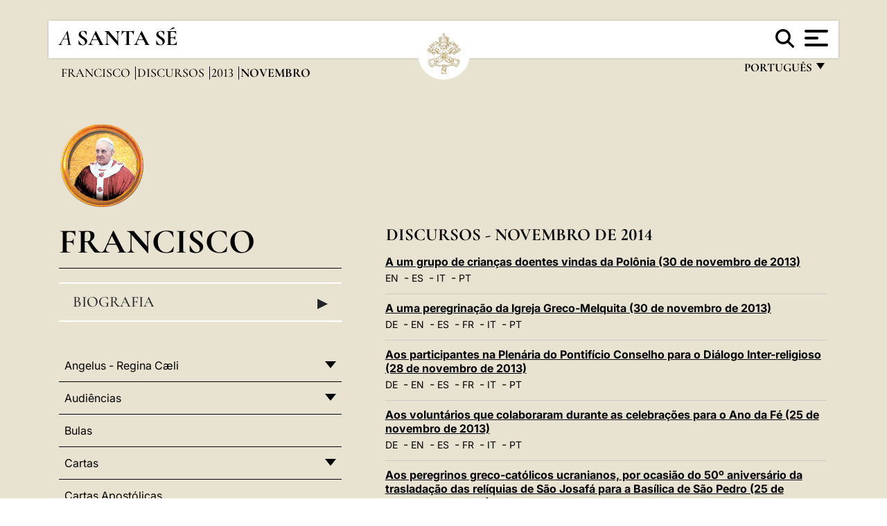

--- FILE ---
content_type: text/html
request_url: https://www.vatican.va/content/francesco/pt/speeches/2013/november.index.html
body_size: 9478
content:



<!DOCTYPE HTML>


<html  lang="pt" >
<head>
    <meta charset="UTF-8">
    





<!-- BEGIN: SEO -->
<title>Novembro</title>
<meta name="description" content="">
<meta name="keywords" content="">

<link rel="canonical" href="https://www.vatican.va/content/francesco/pt/speeches/2013/november.html">
<meta name="robots" content="index,follow">

<!-- BEGIN: OG -->
<meta property="og:title" content="Novembro">


<meta property="og:url" content="https://www.vatican.va/content/francesco/pt/speeches/2013/november.html">
<meta property="og:type" content="website">
<!-- END OG-->
<!-- END: SEO -->

    


<!-- Google Tag Manager -->
<script>(function(w,d,s,l,i){w[l]=w[l]||[];w[l].push({'gtm.start':
new Date().getTime(),event:'gtm.js'});var f=d.getElementsByTagName(s)[0],
j=d.createElement(s),dl=l!='dataLayer'?'&l='+l:'';j.async=true;j.src=
'https://www.googletagmanager.com/gtm.js?id='+i+dl;f.parentNode.insertBefore(j,f);
})(window,document,'script','dataLayer','GTM-P8S9M8D');</script>
<!-- End Google Tag Manager -->



    


<!-- BEGIN: headlibs -->
<link rel="stylesheet" href="/etc/clientlibs/foundation/main.min.77f07f85da93e61bb291da28df2065ac.css" type="text/css">
<link rel="stylesheet" href="/etc/designs/generics2/library/clientlibs.min.25498fb47f0d5f43eead9ee78241c07f.css" type="text/css">
<link rel="stylesheet" href="/etc/designs/vatican/library/clientlibs.min.b767020478782976e68f777449b5ac6c.css" type="text/css">
<script type="text/javascript" src="/etc/clientlibs/granite/jquery.min.e0cc37eb1ac1cf9f859edde97cb8dc9f.js"></script>
<script type="text/javascript" src="/etc/clientlibs/granite/utils.min.cd31222ac49213ace66f3568912db918.js"></script>
<script type="text/javascript" src="/etc/clientlibs/granite/jquery/granite.min.e26b5f40a34d432bee3ded1ccbdc7041.js"></script>
<script type="text/javascript" src="/etc/clientlibs/foundation/jquery.min.d7c42e4a257b8b9fe38d1c53dd20d01a.js"></script>
<script type="text/javascript" src="/etc/clientlibs/foundation/main.min.1705fea38fedb11b0936752ffe8a5fc6.js"></script>
<script type="text/javascript" src="/etc/designs/generics2/library/clientlibs.min.3c4d948cc1ae00387817c605328e2b0b.js"></script>
<script type="text/javascript" src="/etc/designs/vatican/library/clientlibs.min.a048ef155d62651cae0435360a52b70c.js"></script>


        <link rel="stylesheet" href="/etc/designs/vaticanevents/library/clientlibs.min.a3605e7563210a15bba6379a54ec9607.css" type="text/css">
<link rel="stylesheet" href="/etc/designs/francesco/library/clientlibs.min.3021dae61b0261c75cbf64b5d37915db.css" type="text/css">
<script type="text/javascript" src="/etc/clientlibs/foundation/shared.min.da23d866139a285e2643366d7d21ab4b.js"></script>
<script type="text/javascript" src="/etc/designs/vaticanevents/library/clientlibs.min.5edcfde75d6fec087c3d4639700a1123.js"></script>
<script type="text/javascript" src="/etc/designs/francesco/library/clientlibs.min.d41d8cd98f00b204e9800998ecf8427e.js"></script>


<script type="text/javascript" src="/etc/designs/siv-commons-foundation/library/bootstrap/bootstrap-5-3-3/js/bootstrap.bundle.min.js"></script>
<link rel="stylesheet" href="/etc/designs/siv-commons-foundation/library/bootstrap/bootstrap-5-3-3.min.37b3cd5e54efac87c16d7de1e78ef0f2.css" type="text/css">
<link rel="stylesheet" href="/etc/designs/vatican/library/clientlibs/themes/homepage_popes.min.ed6a783da0a5671235aecab72fcf055b.css" type="text/css">
<link rel="stylesheet" href="/etc/designs/vatican/library/clientlibs/themes/vatican-v2.min.7de072223b2ec9d13c2937f2ff5bf57f.css" type="text/css">
<script type="text/javascript" src="/etc/designs/siv-commons-foundation/library/bootstrap/bootstrap-5-3-3.min.d41d8cd98f00b204e9800998ecf8427e.js"></script>
<script type="text/javascript" src="/etc/designs/vatican/library/clientlibs/themes/homepage_popes.min.8972c5a6e0a55c564857a6f2ea882b9b.js"></script>
<script type="text/javascript" src="/etc/designs/vatican/library/clientlibs/themes/vatican-v2.min.29b81cd1dac901f87cefc71fa75e1285.js"></script>

<meta name="viewport" content="width=device-width, initial-scale=1.0">

<!-- END: headlibs -->

    

    

    
    <link rel="icon" type="image/vnd.microsoft.icon" href="/etc/designs/francesco/favicon.ico">
    <link rel="shortcut icon" type="image/vnd.microsoft.icon" href="/etc/designs/francesco/favicon.ico">
    
    
</head>





<!-- BEGIN: body.jsp -->
<body>
    <div class="siv-maincontainer simplemenu">
        <div id="wrap" >
            







<header class="va-header container">
    <div class="container-fluid">
        <div class="d-flex flex-wrap align-items-center justify-content-center justify-content-lg-start">
            <div class="col-12 col-xs-12 upper-header">
                <div class="d-flex flex-wrap">
                    <div class="col-5">
                        <h2>
                        <a href="/content/vatican/pt.html"><i>A</i> <span class="text-uppercase"><b>Santa Sé</b></span></a>
                        </h2>
                    </div>
                    <div class="col-2 conteiner-logo">
                        <figure class="logo">
                            <a href="/content/vatican/pt.html">
                                <img src="/etc/designs/vatican/library/clientlibs/themes/vatican-v2/images/logo-vatican.png" alt="the holy see">
                            </a>
                        </figure>
                    </div>
                    <div class="col-5 container-utility">
                        



<section class="utility">
    <div id="language" class="wrapper-dropdown" tabindex="1">
        português
        <ul class="dropdown">
            <li><a href="/content/vatican/fr.html">Fran&ccedil;ais</a></li>
            <li><a href="/content/vatican/en.html">English</a></li>
            <li><a href="/content/vatican/it.html">Italiano</a></li>
            <li><a href="/content/vatican/pt.html">Portugu&ecirc;s</a></li>
            <li><a href="/content/vatican/es.html">Espa&ntilde;ol</a></li>
            <li><a href="/content/vatican/de.html">Deutsch</a></li>
            <li><a href="/content/vatican/ar.html">&#1575;&#1604;&#1593;&#1585;&#1576;&#1610;&#1617;&#1577;</a></li>
            <li><a href="/chinese/index.html">&#20013;&#25991;</a></li>
            <li><a href="/latin/latin_index.html">Latine</a></li>
        </ul>
    </div>

    <div class="va-search" id="va-search">
            <div method="get" id="searchform" action="/content/vatican/pt/search.html" accept-charset="UTF-8">
            <div class="va-search-input-wrap"><input class="va-search-input" placeholder="Cerca su vatican.va..." type="text" value="" name="q" id="q"/></div>
            <input class="va-search-submit" type="submit" id="go" value=""><span class="va-icon-search"><svg xmlns="http://www.w3.org/2000/svg" viewBox="0 0 512 512"><!--!Font Awesome Free 6.7.2 by @fontawesome - https://fontawesome.com License - https://fontawesome.com/license/free Copyright 2025 Fonticons, Inc.--><path d="M416 208c0 45.9-14.9 88.3-40 122.7L502.6 457.4c12.5 12.5 12.5 32.8 0 45.3s-32.8 12.5-45.3 0L330.7 376c-34.4 25.2-76.8 40-122.7 40C93.1 416 0 322.9 0 208S93.1 0 208 0S416 93.1 416 208zM208 352a144 144 0 1 0 0-288 144 144 0 1 0 0 288z"/></svg></span>
        </div>
    </div>
    <div class="va-menu">
        <div class="navigation-menu menu-popup">








<div class="va-menu-popup">
    <!-- Navbar -->
    <nav class="navbar">
        <div class="container-fluid">
            <button class="navbar-toggler custom-toggler" id="openMenu" aria-label="Apri menu">
                <span class="bar top-bar"></span>
                <span class="bar middle-bar"></span>
                <span class="bar bottom-bar"></span>
            </button>
        </div>
    </nav>

    <!-- Fullscreen Menu -->
    <div class="fullscreen-menu" id="menu">
        <button class="close-btn" id="closeMenu">&times;</button>
        <div class="row justify-content-md-center">
            <div class="menu-header  col-md-4 d-none d-md-block">
                <h2 class="holy-see-title">
                    <i>A</i> <span class="text-uppercase"><b>Santa Sé</b></span>
                </h2>
                <div class="logo">
                    <img src="/etc/designs/vatican/library/clientlibs/themes/vatican-v2/images/logo-vatican.png" alt="the holy see">
                </div>

            </div>
            <!-- FIRST MENU -->
            <div class="text-center col-md-5 col-12">
                <ul class="first-items col-12">
                    


                    <li><a href="/content/leo-xiv/pt.html">Magisterium</a></li>
                    


                    <li><a href="/content/leo-xiv/pt/events/year.dir.html/2025.html">Calendário</a></li>
                    


                    <li><a href="/content/liturgy/pt.html">Celebrações litúrgicas</a></li>
                    


                    <li><a href="/content/vatican/pt/prenotazione-celebrazioni-udienze.html">Bilhetes para audiências e celebrações papais</a></li>
                    


                    <li><a href="/holy_father/index_po.htm">Sumos Pontífices</a></li>
                    


                    <li><a href="https://www.vatican.va/roman_curia/cardinals/index_po.htm">Colégio Cardinalício</a></li>
                    


                    <li><a href="/content/romancuria/pt.html">Cúria Romana e outras Organizações</a></li>
                    


                    <li><a href="https://www.vatican.va/roman_curia/synod/index_po.htm">Sínodo</a></li>
                    
                </ul>


                <!-- SECONDARY VOICES -->
                <ul class="secondary-items col-md-12 col-12">
                    


                    <li><a href="https://www.vatican.va/news_services/press/index_po.htm">Sala de Imprensa</a></li>
                    


                    <li><a href="https://www.vaticannews.va/pt.html">Vatican News - Radio Varicana</a></li>
                    


                    <li><a href="https://www.osservatoreromano.va/pt.html">L'Osservatore Romano</a></li>
                    
                </ul>
            </div>
        </div>
    </div>
</div>
<script>
    const openMenu = document.getElementById('openMenu');
    const closeMenu = document.getElementById('closeMenu');
    const menu = document.getElementById('menu');

    openMenu.addEventListener('click', () => {
        menu.classList.add('show');
    });

    closeMenu.addEventListener('click', () => {
        menu.classList.remove('show');
    });
</script></div>

    </div>
</section>

<script>
    $( document ).ready(function() {
        $("#va-search #go").on("click", function () {
            var value = $("#q").val();
            window.location.href = "/content/vatican/pt/search.html?q=" + value;
        });

        $(".va-search-input#q").keypress(function (event) {
            var keycode = (event.keyCode ? event.keyCode : event.which);
            if (keycode == '13') {
                var value = $("#q").val();
                window.location.href = "/content/vatican/pt/search.html?q=" + value;
            }
        });
    });

</script>


                    </div>
                </div>
                
                    

<div class="breadcrumb-nav">
    <div class="breadcrumb">



     <!-- Begin BREADCRUMB -->
     <div class="breadcrumbs">
     <a href="/content/francesco/pt.html">Francisco
                </a><a href="/content/francesco/pt/speeches.index.html#speeches">Discursos
                </a><a href="/content/francesco/pt/speeches/2013.index.html#speeches">2013
                </a><b>Novembro</b>
    </div>
    <!-- END BREADCRUMB -->
</div>

</div>

                
            </div>
        </div>
    </div>
</header>
            <main id="main-container" role="main" class="container-fluid holyfather simplemenu ">
    <section class="section-page">
        <div class="container">
            <div class="row">
                <div class="menu col-md-5 col-12">
                    <div class="holyfather-title">
                            





<div id="pope-table">
    <div class="pope-table-header">
        
        <div class="pope-img">
            <img src="/content/dam/vatican/Holy Father/266_francesco.png" alt="Francisco">
        </div>
        
        <h2>
        <a href="https://www.vatican.va/content/francesco/pt.html">
            Francisco
            
            
    </h2>
        </a>
    </div>

    <div class="mobile-accordion "> <!-- Accordion non visibile in Desktop per le prima pagine -->
        <button class="btn section1 w-100 text-start d-flex justify-content-between align-items-center"
                type="button" data-bs-toggle="collapse" data-bs-target="#section1"
                aria-expanded="" aria-controls="section1">
            Biografia
            <span class="arrow">&#9656;</span>
        </button>
    </div>
    <div class="collapse " id="section1">
        <div class="subtitle">
            
            266º Papa da Igreja Católica
            
        </div>
        <table class="sinottico">
            <tbody>
            
            
            <tr>
                <th>Início pontificado</th>
                <td>13,19.III.2013</td>
            </tr>
            

            
            <tr>
                <th>Fim do pontificado</th>
                <td>21.IV.2025</td>
            </tr>
            
            
            <tr>
                <th>Nome nascimento</th>
                <td>Jorge Mario Bergoglio</td>
            </tr>
            
            
            <tr>
                <th>Nascimento</th>
                <td>Buenos Aires (Argentina)</td>
            </tr>
            
            
            
            
            <tr>
                <th>Site Web</th>
                <td><a href="https://www.vatican.va/content/francesco/pt.html" title="Site Web">https://www.vatican.va/content/francesco/pt.html</a></td>
            </tr>
            
            
            </tbody>
        </table>
    </div>
</div>


</div>
                    <div class="d-md-none mt-3 mobile-accordion">
                        <button class="section2 btn w-100 text-start d-flex justify-content-between align-items-center"
                                type="button" data-bs-toggle="collapse" data-bs-target="#section2"
                                aria-expanded="" aria-controls="section2">
                           Documentos<span class="arrow">&#9656;</span>
                        </button>
                    </div>
                    <div class="collapse d-md-block " id="section2">
                        <div class="topnav holyfatherAccordionSidenav sidenav_accordion"><!-- BEGIN sidenav -->

<div align="left" class="nav_title_container">
    <div><a href="/content/francesco/pt.html">Francisco</a></div>
</div>

<div id="accordionmenu">
<ul>
    <li  class="has-sub">
                 <a href="/content/francesco/pt/angelus.index.html">
                 Angelus - Regina Cæli</a><ul path="angelus"><li >
                 <a href="/content/francesco/pt/angelus/2025.index.html">
                 2025</a></li><li >
                 <a href="/content/francesco/pt/angelus/2024.index.html">
                 2024</a></li><li >
                 <a href="/content/francesco/pt/angelus/2023.index.html">
                 2023</a></li><li >
                 <a href="/content/francesco/pt/angelus/2022.index.html">
                 2022</a></li><li >
                 <a href="/content/francesco/pt/angelus/2021.index.html">
                 2021</a></li><li >
                 <a href="/content/francesco/pt/angelus/2020.index.html">
                 2020</a></li><li >
                 <a href="/content/francesco/pt/angelus/2019.index.html">
                 2019</a></li><li >
                 <a href="/content/francesco/pt/angelus/2018.index.html">
                 2018</a></li><li >
                 <a href="/content/francesco/pt/angelus/2017.index.html">
                 2017</a></li><li >
                 <a href="/content/francesco/pt/angelus/2016.index.html">
                 2016</a></li><li >
                 <a href="/content/francesco/pt/angelus/2015.index.html">
                 2015</a></li><li >
                 <a href="/content/francesco/pt/angelus/2014.index.html">
                 2014</a></li><li >
                 <a href="/content/francesco/pt/angelus/2013.index.html">
                 2013</a></li></ul></li><li  class="has-sub">
                 <a href="/content/francesco/pt/audiences.index.html">
                 Audiências</a><ul path="audiences"><li >
                 <a href="/content/francesco/pt/audiences/2025.index.html">
                 2025</a></li><li >
                 <a href="/content/francesco/pt/audiences/2024.index.html">
                 2024</a></li><li >
                 <a href="/content/francesco/pt/audiences/2023.index.html">
                 2023</a></li><li >
                 <a href="/content/francesco/pt/audiences/2022.index.html">
                 2022</a></li><li >
                 <a href="/content/francesco/pt/audiences/2021.index.html">
                 2021</a></li><li >
                 <a href="/content/francesco/pt/audiences/2020.index.html">
                 2020</a></li><li >
                 <a href="/content/francesco/pt/audiences/2019.index.html">
                 2019</a></li><li >
                 <a href="/content/francesco/pt/audiences/2018.index.html">
                 2018</a></li><li >
                 <a href="/content/francesco/pt/audiences/2017.index.html">
                 2017</a></li><li >
                 <a href="/content/francesco/pt/audiences/2016.index.html">
                 2016</a></li><li >
                 <a href="/content/francesco/pt/audiences/2015.index.html">
                 2015</a></li><li >
                 <a href="/content/francesco/pt/audiences/2014.index.html">
                 2014</a></li><li >
                 <a href="/content/francesco/pt/audiences/2013.index.html">
                 2013</a></li></ul></li><li >
                 <a href="/content/francesco/pt/bulls.index.html">
                 Bulas</a></li><li  class="has-sub">
                 <a href="/content/francesco/pt/letters.index.html">
                 Cartas</a><ul path="letters"><li >
                 <a href="/content/francesco/pt/letters/2025.index.html">
                 2025</a></li><li >
                 <a href="/content/francesco/pt/letters/2024.index.html">
                 2024</a></li><li >
                 <a href="/content/francesco/pt/letters/2023.index.html">
                 2023</a></li><li >
                 <a href="/content/francesco/pt/letters/2022.index.html">
                 2022</a></li><li >
                 <a href="/content/francesco/pt/letters/2021.index.html">
                 2021</a></li><li >
                 <a href="/content/francesco/pt/letters/2020.index.html">
                 2020</a></li><li >
                 <a href="/content/francesco/pt/letters/2019.index.html">
                 2019</a></li><li >
                 <a href="/content/francesco/pt/letters/2018.index.html">
                 2018</a></li><li >
                 <a href="/content/francesco/pt/letters/2017.index.html">
                 2017</a></li><li >
                 <a href="/content/francesco/pt/letters/2016.index.html">
                 2016</a></li><li >
                 <a href="/content/francesco/pt/letters/2015.index.html">
                 2015</a></li><li >
                 <a href="/content/francesco/pt/letters/2014.index.html">
                 2014</a></li><li >
                 <a href="/content/francesco/pt/letters/2013.index.html">
                 2013</a></li></ul></li><li >
                 <a href="/content/francesco/pt/apost_letters.index.html">
                 Cartas Apostólicas</a></li><li >
                 <a href="/content/francesco/pt/apost_constitutions.index.html">
                 Constituições Apostólicas</a></li><li  class="has-sub">
                 <a href="/content/francesco/pt/speeches.index.html">
                 Discursos</a><ul path="speeches"><li  class="has-sub">
                 <a href="/content/francesco/pt/speeches/2025.index.html">
                 2025</a><ul path="2025"><li >
                 <a href="/content/francesco/pt/speeches/2025/april.index.html">
                 Abril</a></li><li >
                 <a href="/content/francesco/pt/speeches/2025/march.index.html">
                 Março</a></li><li >
                 <a href="/content/francesco/pt/speeches/2025/february.index.html">
                 Fevereiro</a></li><li >
                 <a href="/content/francesco/pt/speeches/2025/january.index.html">
                 Janeiro</a></li></ul></li><li  class="has-sub">
                 <a href="/content/francesco/pt/speeches/2024.index.html">
                 2024</a><ul path="2024"><li >
                 <a href="/content/francesco/pt/speeches/2024/december.index.html">
                 Dezembro</a></li><li >
                 <a href="/content/francesco/pt/speeches/2024/november.index.html">
                 Novembro</a></li><li >
                 <a href="/content/francesco/pt/speeches/2024/october.index.html">
                 Outubro</a></li><li >
                 <a href="/content/francesco/pt/speeches/2024/september.index.html">
                 Setembro</a></li><li >
                 <a href="/content/francesco/pt/speeches/2024/august.index.html">
                 Agosto</a></li><li >
                 <a href="/content/francesco/pt/speeches/2024/july.index.html">
                 Julho</a></li><li >
                 <a href="/content/francesco/pt/speeches/2024/june.index.html">
                 Junho</a></li><li >
                 <a href="/content/francesco/pt/speeches/2024/may.index.html">
                 Maio</a></li><li >
                 <a href="/content/francesco/pt/speeches/2024/april.index.html">
                 Abril</a></li><li >
                 <a href="/content/francesco/pt/speeches/2024/march.index.html">
                 Março</a></li><li >
                 <a href="/content/francesco/pt/speeches/2024/february.index.html">
                 Fevereiro</a></li><li >
                 <a href="/content/francesco/pt/speeches/2024/january.index.html">
                 Janeiro</a></li></ul></li><li  class="has-sub">
                 <a href="/content/francesco/pt/speeches/2023.index.html">
                 2023</a><ul path="2023"><li >
                 <a href="/content/francesco/pt/speeches/2023/december.index.html">
                 Dezembro</a></li><li >
                 <a href="/content/francesco/pt/speeches/2023/november.index.html">
                 Novembro</a></li><li >
                 <a href="/content/francesco/pt/speeches/2023/october.index.html">
                 Outubro</a></li><li >
                 <a href="/content/francesco/pt/speeches/2023/september.index.html">
                 Setembro</a></li><li >
                 <a href="/content/francesco/pt/speeches/2023/august.index.html">
                 Agosto</a></li><li >
                 <a href="/content/francesco/pt/speeches/2023/july.index.html">
                 Julho</a></li><li >
                 <a href="/content/francesco/pt/speeches/2023/june.index.html">
                 Junho</a></li><li >
                 <a href="/content/francesco/pt/speeches/2023/may.index.html">
                 Maio</a></li><li >
                 <a href="/content/francesco/pt/speeches/2023/april.index.html">
                 Abril</a></li><li >
                 <a href="/content/francesco/pt/speeches/2023/march.index.html">
                 Março</a></li><li >
                 <a href="/content/francesco/pt/speeches/2023/february.index.html">
                 Fevereiro</a></li><li >
                 <a href="/content/francesco/pt/speeches/2023/january.index.html">
                 Janeiro</a></li></ul></li><li  class="has-sub">
                 <a href="/content/francesco/pt/speeches/2022.index.html">
                 2022</a><ul path="2022"><li >
                 <a href="/content/francesco/pt/speeches/2022/december.index.html">
                 Dezembro</a></li><li >
                 <a href="/content/francesco/pt/speeches/2022/november.index.html">
                 Novembro</a></li><li >
                 <a href="/content/francesco/pt/speeches/2022/october.index.html">
                 Outubro</a></li><li >
                 <a href="/content/francesco/pt/speeches/2022/september.index.html">
                 Setembro</a></li><li >
                 <a href="/content/francesco/pt/speeches/2022/august.index.html">
                 Agosto</a></li><li >
                 <a href="/content/francesco/pt/speeches/2022/july.index.html">
                 Julho</a></li><li >
                 <a href="/content/francesco/pt/speeches/2022/june.index.html">
                 Junho</a></li><li >
                 <a href="/content/francesco/pt/speeches/2022/may.index.html">
                 Maio</a></li><li >
                 <a href="/content/francesco/pt/speeches/2022/april.index.html">
                 Abril</a></li><li >
                 <a href="/content/francesco/pt/speeches/2022/march.index.html">
                 Março</a></li><li >
                 <a href="/content/francesco/pt/speeches/2022/february.index.html">
                 Fevereiro</a></li><li >
                 <a href="/content/francesco/pt/speeches/2022/january.index.html">
                 Janeiro</a></li></ul></li><li  class="has-sub">
                 <a href="/content/francesco/pt/speeches/2021.index.html">
                 2021</a><ul path="2021"><li >
                 <a href="/content/francesco/pt/speeches/2021/december.index.html">
                 Dezembro</a></li><li >
                 <a href="/content/francesco/pt/speeches/2021/november.index.html">
                 Novembro</a></li><li >
                 <a href="/content/francesco/pt/speeches/2021/october.index.html">
                 Outubro</a></li><li >
                 <a href="/content/francesco/pt/speeches/2021/september.index.html">
                 Setembro</a></li><li >
                 <a href="/content/francesco/pt/speeches/2021/august.index.html">
                 Agosto</a></li><li >
                 <a href="/content/francesco/pt/speeches/2021/july.index.html">
                 Julho</a></li><li >
                 <a href="/content/francesco/pt/speeches/2021/june.index.html">
                 Junho</a></li><li >
                 <a href="/content/francesco/pt/speeches/2021/may.index.html">
                 Maio</a></li><li >
                 <a href="/content/francesco/pt/speeches/2021/april.index.html">
                 Abril</a></li><li >
                 <a href="/content/francesco/pt/speeches/2021/march.index.html">
                 Março</a></li><li >
                 <a href="/content/francesco/pt/speeches/2021/february.index.html">
                 Fevereiro</a></li><li >
                 <a href="/content/francesco/pt/speeches/2021/january.index.html">
                 Janeiro</a></li></ul></li><li  class="has-sub">
                 <a href="/content/francesco/pt/speeches/2020.index.html">
                 2020</a><ul path="2020"><li >
                 <a href="/content/francesco/pt/speeches/2020/december.index.html">
                 Dezembro</a></li><li >
                 <a href="/content/francesco/pt/speeches/2020/november.index.html">
                 Novembro</a></li><li >
                 <a href="/content/francesco/pt/speeches/2020/october.index.html">
                 Outubro</a></li><li >
                 <a href="/content/francesco/pt/speeches/2020/september.index.html">
                 Setembro</a></li><li >
                 <a href="/content/francesco/pt/speeches/2020/june.index.html">
                 Junho</a></li><li >
                 <a href="/content/francesco/pt/speeches/2020/may.index.html">
                 Maio</a></li><li >
                 <a href="/content/francesco/pt/speeches/2020/april.index.html">
                 Abril</a></li><li >
                 <a href="/content/francesco/pt/speeches/2020/march.index.html">
                 Março</a></li><li >
                 <a href="/content/francesco/pt/speeches/2020/february.index.html">
                 Fevereiro</a></li><li >
                 <a href="/content/francesco/pt/speeches/2020/january.index.html">
                 Janeiro</a></li></ul></li><li  class="has-sub">
                 <a href="/content/francesco/pt/speeches/2019.index.html">
                 2019</a><ul path="2019"><li >
                 <a href="/content/francesco/pt/speeches/2019/december.index.html">
                 Dezembro</a></li><li >
                 <a href="/content/francesco/pt/speeches/2019/november.index.html">
                 Novembro</a></li><li >
                 <a href="/content/francesco/pt/speeches/2019/october.index.html">
                 Outubro</a></li><li >
                 <a href="/content/francesco/pt/speeches/2019/september.index.html">
                 Setembro</a></li><li >
                 <a href="/content/francesco/pt/speeches/2019/august.index.html">
                 Agosto</a></li><li >
                 <a href="/content/francesco/pt/speeches/2019/july.index.html">
                 Julho</a></li><li >
                 <a href="/content/francesco/pt/speeches/2019/june.index.html">
                 Junho</a></li><li >
                 <a href="/content/francesco/pt/speeches/2019/may.index.html">
                 Maio</a></li><li >
                 <a href="/content/francesco/pt/speeches/2019/april.index.html">
                 Abril</a></li><li >
                 <a href="/content/francesco/pt/speeches/2019/march.index.html">
                 Março</a></li><li >
                 <a href="/content/francesco/pt/speeches/2019/february.index.html">
                 Fevereiro</a></li><li >
                 <a href="/content/francesco/pt/speeches/2019/january.index.html">
                 Janeiro</a></li></ul></li><li  class="has-sub">
                 <a href="/content/francesco/pt/speeches/2018.index.html">
                 2018</a><ul path="2018"><li >
                 <a href="/content/francesco/pt/speeches/2018/december.index.html">
                 Dezembro</a></li><li >
                 <a href="/content/francesco/pt/speeches/2018/november.index.html">
                 Novembro</a></li><li >
                 <a href="/content/francesco/pt/speeches/2018/october.index.html">
                 Outubro</a></li><li >
                 <a href="/content/francesco/pt/speeches/2018/september.index.html">
                 Setembro</a></li><li >
                 <a href="/content/francesco/pt/speeches/2018/august.index.html">
                 Agosto</a></li><li >
                 <a href="/content/francesco/pt/speeches/2018/july.index.html">
                 Julho</a></li><li >
                 <a href="/content/francesco/pt/speeches/2018/june.index.html">
                 Junho</a></li><li >
                 <a href="/content/francesco/pt/speeches/2018/may.index.html">
                 Maio</a></li><li >
                 <a href="/content/francesco/pt/speeches/2018/april.index.html">
                 Abril</a></li><li >
                 <a href="/content/francesco/pt/speeches/2018/march.index.html">
                 Março</a></li><li >
                 <a href="/content/francesco/pt/speeches/2018/february.index.html">
                 Fevereiro</a></li><li >
                 <a href="/content/francesco/pt/speeches/2018/january.index.html">
                 Janeiro</a></li></ul></li><li  class="has-sub">
                 <a href="/content/francesco/pt/speeches/2017.index.html">
                 2017</a><ul path="2017"><li >
                 <a href="/content/francesco/pt/speeches/2017/december.index.html">
                 Dezembro</a></li><li >
                 <a href="/content/francesco/pt/speeches/2017/november.index.html">
                 Novembro</a></li><li >
                 <a href="/content/francesco/pt/speeches/2017/october.index.html">
                 Outubro</a></li><li >
                 <a href="/content/francesco/pt/speeches/2017/september.index.html">
                 Setembro</a></li><li >
                 <a href="/content/francesco/pt/speeches/2017/august.index.html">
                 Agosto</a></li><li >
                 <a href="/content/francesco/pt/speeches/2017/july.index.html">
                 Julho</a></li><li >
                 <a href="/content/francesco/pt/speeches/2017/june.index.html">
                 Junho</a></li><li >
                 <a href="/content/francesco/pt/speeches/2017/may.index.html">
                 Maio</a></li><li >
                 <a href="/content/francesco/pt/speeches/2017/april.index.html">
                 Abril</a></li><li >
                 <a href="/content/francesco/pt/speeches/2017/march.index.html">
                 Março</a></li><li >
                 <a href="/content/francesco/pt/speeches/2017/february.index.html">
                 Fevereiro</a></li><li >
                 <a href="/content/francesco/pt/speeches/2017/january.index.html">
                 Janeiro</a></li></ul></li><li  class="has-sub">
                 <a href="/content/francesco/pt/speeches/2016.index.html">
                 2016</a><ul path="2016"><li >
                 <a href="/content/francesco/pt/speeches/2016/december.index.html">
                 Dezembro</a></li><li >
                 <a href="/content/francesco/pt/speeches/2016/november.index.html">
                 Novembro</a></li><li >
                 <a href="/content/francesco/pt/speeches/2016/october.index.html">
                 Outubro</a></li><li >
                 <a href="/content/francesco/pt/speeches/2016/september.index.html">
                 Setembro</a></li><li >
                 <a href="/content/francesco/pt/speeches/2016/august.index.html">
                 Agosto</a></li><li >
                 <a href="/content/francesco/pt/speeches/2016/july.index.html">
                 Julho</a></li><li >
                 <a href="/content/francesco/pt/speeches/2016/june.index.html">
                 Junho</a></li><li >
                 <a href="/content/francesco/pt/speeches/2016/may.index.html">
                 Maio</a></li><li >
                 <a href="/content/francesco/pt/speeches/2016/april.index.html">
                 Abril</a></li><li >
                 <a href="/content/francesco/pt/speeches/2016/march.index.html">
                 Março</a></li><li >
                 <a href="/content/francesco/pt/speeches/2016/february.index.html">
                 Fevereiro</a></li><li >
                 <a href="/content/francesco/pt/speeches/2016/january.index.html">
                 Janeiro</a></li></ul></li><li  class="has-sub">
                 <a href="/content/francesco/pt/speeches/2015.index.html">
                 2015</a><ul path="2015"><li >
                 <a href="/content/francesco/pt/speeches/2015/december.index.html">
                 Dezembro</a></li><li >
                 <a href="/content/francesco/pt/speeches/2015/november.index.html">
                 Novembro</a></li><li >
                 <a href="/content/francesco/pt/speeches/2015/october.index.html">
                 Outubro</a></li><li >
                 <a href="/content/francesco/pt/speeches/2015/september.index.html">
                 Setembro</a></li><li >
                 <a href="/content/francesco/pt/speeches/2015/august.index.html">
                 Agosto</a></li><li >
                 <a href="/content/francesco/pt/speeches/2015/july.index.html">
                 Julho</a></li><li >
                 <a href="/content/francesco/pt/speeches/2015/june.index.html">
                 Junho</a></li><li >
                 <a href="/content/francesco/pt/speeches/2015/may.index.html">
                 Maio</a></li><li >
                 <a href="/content/francesco/pt/speeches/2015/april.index.html">
                 Abril</a></li><li >
                 <a href="/content/francesco/pt/speeches/2015/march.index.html">
                 Março </a></li><li >
                 <a href="/content/francesco/pt/speeches/2015/february.index.html">
                 Fevereiro </a></li><li >
                 <a href="/content/francesco/pt/speeches/2015/january.index.html">
                 Janeiro</a></li></ul></li><li  class="has-sub">
                 <a href="/content/francesco/pt/speeches/2014.index.html">
                 2014</a><ul path="2014"><li >
                 <a href="/content/francesco/pt/speeches/2014/december.index.html">
                 Dezembro </a></li><li >
                 <a href="/content/francesco/pt/speeches/2014/november.index.html">
                 Novembro</a></li><li >
                 <a href="/content/francesco/pt/speeches/2014/october.index.html">
                 Outubro</a></li><li >
                 <a href="/content/francesco/pt/speeches/2014/september.index.html">
                 Setembro</a></li><li >
                 <a href="/content/francesco/pt/speeches/2014/august.index.html">
                 Agosto</a></li><li >
                 <a href="/content/francesco/pt/speeches/2014/july.index.html">
                 Julho</a></li><li >
                 <a href="/content/francesco/pt/speeches/2014/june.index.html">
                 Junho</a></li><li >
                 <a href="/content/francesco/pt/speeches/2014/may.index.html">
                 Maio</a></li><li >
                 <a href="/content/francesco/pt/speeches/2014/april.index.html">
                 Abril</a></li><li >
                 <a href="/content/francesco/pt/speeches/2014/march.index.html">
                 Março</a></li><li >
                 <a href="/content/francesco/pt/speeches/2014/february.index.html">
                 Fevereiro</a></li><li >
                 <a href="/content/francesco/pt/speeches/2014/january.index.html">
                 Janeiro</a></li></ul></li><li  class="has-sub">
                 <a href="/content/francesco/pt/speeches/2013.index.html">
                 2013</a><ul path="2013"><li >
                 <a href="/content/francesco/pt/speeches/2013/december.index.html">
                 Dezembro</a></li><li >
                 <a href="/content/francesco/pt/speeches/2013/november.index.html">
                 Novembro</a></li><li >
                 <a href="/content/francesco/pt/speeches/2013/october.index.html">
                 Outubro</a></li><li >
                 <a href="/content/francesco/pt/speeches/2013/september.index.html">
                 Setembro</a></li><li >
                 <a href="/content/francesco/pt/speeches/2013/august.index.html">
                 Agosto</a></li><li >
                 <a href="/content/francesco/pt/speeches/2013/july.index.html">
                 Julho</a></li><li >
                 <a href="/content/francesco/pt/speeches/2013/june.index.html">
                 Junho</a></li><li >
                 <a href="/content/francesco/pt/speeches/2013/may.index.html">
                 Maio</a></li><li >
                 <a href="/content/francesco/pt/speeches/2013/april.index.html">
                 Abril</a></li><li >
                 <a href="/content/francesco/pt/speeches/2013/march.index.html">
                 Março</a></li></ul></li></ul></li><li >
                 <a href="/content/francesco/pt/encyclicals.index.html">
                 Encíclicas</a></li><li >
                 <a href="/content/francesco/pt/apost_exhortations.index.html">
                 Exortações Apostólicas</a></li><li  class="has-sub">
                 <a href="/content/francesco/pt/homilies.index.html">
                 Homilias</a><ul path="homilies"><li >
                 <a href="/content/francesco/pt/homilies/2025.index.html">
                 2025</a></li><li >
                 <a href="/content/francesco/pt/homilies/2024.index.html">
                 2024</a></li><li >
                 <a href="/content/francesco/pt/homilies/2023.index.html">
                 2023</a></li><li >
                 <a href="/content/francesco/pt/homilies/2022.index.html">
                 2022</a></li><li >
                 <a href="/content/francesco/pt/homilies/2021.index.html">
                 2021</a></li><li >
                 <a href="/content/francesco/pt/homilies/2020.index.html">
                 2020</a></li><li >
                 <a href="/content/francesco/pt/homilies/2019.index.html">
                 2019</a></li><li >
                 <a href="/content/francesco/pt/homilies/2018.index.html">
                 2018</a></li><li >
                 <a href="/content/francesco/pt/homilies/2017.index.html">
                 2017</a></li><li >
                 <a href="/content/francesco/pt/homilies/2016.index.html">
                 2016</a></li><li >
                 <a href="/content/francesco/pt/homilies/2015.index.html">
                 2015</a></li><li >
                 <a href="/content/francesco/pt/homilies/2014.index.html">
                 2014</a></li><li >
                 <a href="/content/francesco/pt/homilies/2013.index.html">
                 2013</a></li></ul></li><li  class="has-sub">
                 <a href="/content/francesco/pt/messages.index.html">
                 Mensagens</a><ul path="messages"><li  class="has-sub">
                 <a href="/content/francesco/pt/messages/pont-messages.index.html">
                 Mensagens Pontifícias</a><ul path="pont-messages"><li >
                 <a href="/content/francesco/pt/messages/pont-messages/2025.index.html">
                 2025</a></li><li >
                 <a href="/content/francesco/pt/messages/pont-messages/2024.index.html">
                 2024</a></li><li >
                 <a href="/content/francesco/pt/messages/pont-messages/2023.index.html">
                 2023</a></li><li >
                 <a href="/content/francesco/pt/messages/pont-messages/2022.index.html">
                 2022</a></li><li >
                 <a href="/content/francesco/pt/messages/pont-messages/2021.index.html">
                 2021</a></li><li >
                 <a href="/content/francesco/pt/messages/pont-messages/2020.index.html">
                 2020</a></li><li >
                 <a href="/content/francesco/pt/messages/pont-messages/2019.index.html">
                 2019</a></li><li >
                 <a href="/content/francesco/pt/messages/pont-messages/2018.index.html">
                 2018</a></li><li >
                 <a href="/content/francesco/pt/messages/pont-messages/2017.index.html">
                 2017</a></li><li >
                 <a href="/content/francesco/pt/messages/pont-messages/2016.index.html">
                 2016</a></li><li >
                 <a href="/content/francesco/pt/messages/pont-messages/2015.index.html">
                 2015</a></li><li >
                 <a href="/content/francesco/pt/messages/pont-messages/2014.index.html">
                 2014</a></li><li >
                 <a href="/content/francesco/pt/messages/pont-messages/2013.index.html">
                 2013</a></li></ul></li><li >
                 <a href="/content/francesco/pt/messages/urbi.index.html">
                 Urbi et Orbi</a></li><li >
                 <a href="/content/francesco/pt/messages/food.index.html">
                 Dia Mundial da Alimentação</a></li><li >
                 <a href="/content/francesco/pt/messages/communications.index.html">
                 Dia Mundial das Comunicações Sociais</a></li><li >
                 <a href="/content/francesco/pt/messages/sick.index.html">
                 Dia Mundial do Doente</a></li><li >
                 <a href="/content/francesco/pt/messages/youth.index.html">
                 Jornada Mundial da Juventude</a></li><li >
                 <a href="/content/francesco/pt/messages/migration.index.html">
                 Dia Mundial do Migrante</a></li><li >
                 <a href="/content/francesco/pt/messages/missions.index.html">
                 Dia Mundial das Missões</a></li><li >
                 <a href="/content/francesco/pt/messages/peace.index.html">
                 Dia Mundial da Paz</a></li><li >
                 <a href="/content/francesco/pt/messages/poveri.index.html">
                 Dia Mundial dos Pobres</a></li><li >
                 <a href="/content/francesco/pt/messages/lent.index.html">
                 Mensagens para a Quaresma</a></li><li >
                 <a href="/content/francesco/pt/messages/consecrated_life.index.html">
                 Dia Mundial da Vida Consagrada</a></li><li >
                 <a href="/content/francesco/pt/messages/vocations.index.html">
                 Dia Mundial de Oração pelas Vocações</a></li><li >
                 <a href="/content/francesco/pt/messages/nonni.index.html">
                 Dia Mundial dos Avós e dos Idosos</a></li><li >
                 <a href="/content/francesco/pt/messages/bambini.index.html">
                 Jornada Mundial das Crianças</a></li><li >
                 <a href="/content/francesco/pt/messages/cura-creato.index.html">
                 Dia Mundial de Oração pelo Cuidado da Criação</a></li></ul></li><li >
                 <a href="/content/francesco/pt/motu_proprio.index.html">
                 Motu Proprio</a></li><li >
                 <a href="/content/francesco/pt/prayers.index.html">
                 Orações</a></li><li  class="has-sub">
                 <a href="/content/francesco/pt/travels.index.html">
                 Viagens</a><ul path="travels"><li  class="has-sub">
                 <a href="/content/francesco/pt/travels/2024.index.html">
                 2024</a><ul path="2024"><li >
                 <a href="/content/francesco/pt/travels/2024/outside.index.html">
                 Viagens Apostólicas fora da Itália</a></li><li >
                 <a href="/content/francesco/pt/travels/2024/inside.index.html">
                 Viagens Apostólicas na Itália</a></li></ul></li><li  class="has-sub">
                 <a href="/content/francesco/pt/travels/2023.index.html">
                 2023</a><ul path="2023"><li >
                 <a href="/content/francesco/pt/travels/2023/outside.index.html">
                 Viagens Apostólicas fora da Itália</a></li></ul></li><li  class="has-sub">
                 <a href="/content/francesco/pt/travels/2022.index.html">
                 2022</a><ul path="2022"><li >
                 <a href="/content/francesco/pt/travels/2022/inside.index.html">
                 Viagens Apostólicas na Itália</a></li><li >
                 <a href="/content/francesco/pt/travels/2022/outside.index.html">
                 Viagens Apostólicas fora da Itália</a></li></ul></li><li  class="has-sub">
                 <a href="/content/francesco/pt/travels/2021.index.html">
                 2021</a><ul path="2021"><li >
                 <a href="/content/francesco/pt/travels/2021/inside.index.html">
                 Viagens Apostólicas na Itália</a></li><li >
                 <a href="/content/francesco/pt/travels/2021/outside.index.html">
                 Viagens Apostólicas fora da Itália</a></li></ul></li><li  class="has-sub">
                 <a href="/content/francesco/pt/travels/2020.index.html">
                 2020</a><ul path="2020"><li >
                 <a href="/content/francesco/pt/travels/2020/inside.index.html">
                 Viagens Apostólicas na Itália</a></li><li >
                 <a href="/content/francesco/pt/travels/2020/outside.index.html">
                 Viagens Apostólicas fora da Itália</a></li></ul></li><li  class="has-sub">
                 <a href="/content/francesco/pt/travels/2019.index.html">
                 2019</a><ul path="2019"><li >
                 <a href="/content/francesco/pt/travels/2019/inside.index.html">
                 Viagens Apostólicas na Itália</a></li><li >
                 <a href="/content/francesco/pt/travels/2019/outside.index.html">
                 Viagens Apostólicas fora da Itália</a></li></ul></li><li  class="has-sub">
                 <a href="/content/francesco/pt/travels/2018.index.html">
                 2018</a><ul path="2018"><li >
                 <a href="/content/francesco/pt/travels/2018/inside.index.html">
                 Viagens Apostólicas na Itália</a></li><li >
                 <a href="/content/francesco/pt/travels/2018/outside.index.html">
                 Viagens Apostólicas fora da Itália</a></li></ul></li><li  class="has-sub">
                 <a href="/content/francesco/pt/travels/2017.index.html">
                 2017</a><ul path="2017"><li >
                 <a href="/content/francesco/pt/travels/2017/inside.index.html">
                 Viagens Apostólicas na Itália</a></li><li >
                 <a href="/content/francesco/pt/travels/2017/outside.index.html">
                 Viagens Apostólicas fora da Itália</a></li></ul></li><li  class="has-sub">
                 <a href="/content/francesco/pt/travels/2016.index.html">
                 2016</a><ul path="2016"><li >
                 <a href="/content/francesco/pt/travels/2016/inside.index.html">
                 Viagens Apostólicas na Itália</a></li><li >
                 <a href="/content/francesco/pt/travels/2016/outside.index.html">
                 Viagens Apostólicas fora da Itália</a></li></ul></li><li  class="has-sub">
                 <a href="/content/francesco/pt/travels/2015.index.html">
                 2015</a><ul path="2015"><li >
                 <a href="/content/francesco/pt/travels/2015/inside.index.html">
                 Viagens Apostólicas na Itália</a></li><li >
                 <a href="/content/francesco/pt/travels/2015/outside.index.html">
                 Viagens Apostólicas fora da Itália</a></li></ul></li><li  class="has-sub">
                 <a href="/content/francesco/pt/travels/2014.index.html">
                 2014</a><ul path="2014"><li >
                 <a href="/content/francesco/pt/travels/2014/inside.index.html">
                 Viagens Apostólicas na Itália</a></li><li >
                 <a href="/content/francesco/pt/travels/2014/outside.index.html">
                 Viagens Apostólicas fora da Itália</a></li></ul></li><li  class="has-sub">
                 <a href="/content/francesco/pt/travels/2013.index.html">
                 2013</a><ul path="2013"><li >
                 <a href="/content/francesco/pt/travels/2013/inside.index.html">
                 Viagens Apostólicas na Itália</a></li><li >
                 <a href="/content/francesco/pt/travels/2013/outside.index.html">
                 Viagens Apostólicas fora da Itália</a></li></ul></li></ul></li><li  class="has-sub">
                 <a href="/content/francesco/pt/cotidie.index.html">
                 Meditações Matutinas</a><ul path="cotidie"><li >
                 <a href="/content/francesco/pt/cotidie/2020.index.html">
                 2020</a></li><li >
                 <a href="/content/francesco/pt/cotidie/2019.index.html">
                 2019</a></li><li >
                 <a href="/content/francesco/pt/cotidie/2018.index.html">
                 2018</a></li><li >
                 <a href="/content/francesco/pt/cotidie/2017.index.html">
                 2017</a></li><li >
                 <a href="/content/francesco/pt/cotidie/2016.index.html">
                 2016</a></li><li >
                 <a href="/content/francesco/pt/cotidie/2015.index.html">
                 2015</a></li><li >
                 <a href="/content/francesco/pt/cotidie/2014.index.html">
                 2014</a></li><li >
                 <a href="/content/francesco/pt/cotidie/2013.index.html">
                 2013</a></li></ul></li></ul>
</div>
<!-- END sidenav -->
</div>

<div class="topnav holyfather-accordion-Links sidenav_link">



<div class="holyfather-otherMenu section-links">
    <div id="accordionmenu">
        <ul>
            
            <li class="menu-item biography">
                <a href="https://www.vatican.va/content/francesco/pt/biography/documents/papa-francesco-biografia-bergoglio.html">
                    Biografia
                </a>
            </li>
            
            
            <li class="menu-item caledar">
                <a href="https://www.vatican.va/content/francesco/pt/events/year.dir.html/2013.html">
                    Calendário
                </a>
            </li>
            
            <li class="menu-item photogallery">
                <a href="https://www.vatican.va/content/photogallery/pt/papi/franciscus.html">
                    Galeria fotográfica
                </a>
            </li>
            
        </ul>
    </div>
</div></div>
<div class="topnav holyfather-accordion-social sidenav_social">



<div class="holyfather-otherMenu section-social">
    
</div></div>
</div>
                </div>
                <div class="documento col-md-7 col-12">
                    <div class="vaticanindex"><div class="vaticanindex " >
            <div class="title">
                <h1> Discursos - Novembro de 2014</h1>
            </div>
            <ul>
                <li>
                        <div class="item">
                            <h2><a href="/content/francesco/pt/speeches/2013/november/documents/papa-francesco_20131130_bambini-ammalati.html"> A um grupo de crianças doentes vindas da Polônia (30 de novembro de 2013) </a></h2>
                            <div class="translation-field">
    <span class="translation">
        <a href="/content/francesco/en/speeches/2013/november/documents/papa-francesco_20131130_bambini-ammalati.html">EN</a>
                &nbsp;-&nbsp;<a href="/content/francesco/es/speeches/2013/november/documents/papa-francesco_20131130_bambini-ammalati.html">ES</a>
                &nbsp;-&nbsp;<a href="/content/francesco/it/speeches/2013/november/documents/papa-francesco_20131130_bambini-ammalati.html">IT</a>
                &nbsp;-&nbsp;<a href="/content/francesco/pt/speeches/2013/november/documents/papa-francesco_20131130_bambini-ammalati.html">PT</a>
                </span>
    </div>

</div>
                    </li>
                 <li>
                        <div class="item">
                            <h2><a href="/content/francesco/pt/speeches/2013/november/documents/papa-francesco_20131130_greco-melchiti.html"> A uma peregrinação da Igreja Greco-Melquita (30 de novembro de 2013) </a></h2>
                            <div class="translation-field">
    <span class="translation">
        <a href="/content/francesco/de/speeches/2013/november/documents/papa-francesco_20131130_greco-melchiti.html">DE</a>
                &nbsp;-&nbsp;<a href="/content/francesco/en/speeches/2013/november/documents/papa-francesco_20131130_greco-melchiti.html">EN</a>
                &nbsp;-&nbsp;<a href="/content/francesco/es/speeches/2013/november/documents/papa-francesco_20131130_greco-melchiti.html">ES</a>
                &nbsp;-&nbsp;<a href="/content/francesco/fr/speeches/2013/november/documents/papa-francesco_20131130_greco-melchiti.html">FR</a>
                &nbsp;-&nbsp;<a href="/content/francesco/it/speeches/2013/november/documents/papa-francesco_20131130_greco-melchiti.html">IT</a>
                &nbsp;-&nbsp;<a href="/content/francesco/pt/speeches/2013/november/documents/papa-francesco_20131130_greco-melchiti.html">PT</a>
                </span>
    </div>

</div>
                    </li>
                 <li>
                        <div class="item">
                            <h2><a href="/content/francesco/pt/speeches/2013/november/documents/papa-francesco_20131128_pc-dialogo-interreligioso.html"> Aos participantes na Plenária do Pontifício Conselho para o Diálogo Inter-religioso (28 de novembro de 2013) </a></h2>
                            <div class="translation-field">
    <span class="translation">
        <a href="/content/francesco/de/speeches/2013/november/documents/papa-francesco_20131128_pc-dialogo-interreligioso.html">DE</a>
                &nbsp;-&nbsp;<a href="/content/francesco/en/speeches/2013/november/documents/papa-francesco_20131128_pc-dialogo-interreligioso.html">EN</a>
                &nbsp;-&nbsp;<a href="/content/francesco/es/speeches/2013/november/documents/papa-francesco_20131128_pc-dialogo-interreligioso.html">ES</a>
                &nbsp;-&nbsp;<a href="/content/francesco/fr/speeches/2013/november/documents/papa-francesco_20131128_pc-dialogo-interreligioso.html">FR</a>
                &nbsp;-&nbsp;<a href="/content/francesco/it/speeches/2013/november/documents/papa-francesco_20131128_pc-dialogo-interreligioso.html">IT</a>
                &nbsp;-&nbsp;<a href="/content/francesco/pt/speeches/2013/november/documents/papa-francesco_20131128_pc-dialogo-interreligioso.html">PT</a>
                </span>
    </div>

</div>
                    </li>
                 <li>
                        <div class="item">
                            <h2><a href="/content/francesco/pt/speeches/2013/november/documents/papa-francesco_20131125_volontari-annus-fidei.html"> Aos voluntários que colaboraram durante as celebrações para o Ano da Fé (25 de novembro de 2013) </a></h2>
                            <div class="translation-field">
    <span class="translation">
        <a href="/content/francesco/de/speeches/2013/november/documents/papa-francesco_20131125_volontari-annus-fidei.html">DE</a>
                &nbsp;-&nbsp;<a href="/content/francesco/en/speeches/2013/november/documents/papa-francesco_20131125_volontari-annus-fidei.html">EN</a>
                &nbsp;-&nbsp;<a href="/content/francesco/es/speeches/2013/november/documents/papa-francesco_20131125_volontari-annus-fidei.html">ES</a>
                &nbsp;-&nbsp;<a href="/content/francesco/fr/speeches/2013/november/documents/papa-francesco_20131125_volontari-annus-fidei.html">FR</a>
                &nbsp;-&nbsp;<a href="/content/francesco/it/speeches/2013/november/documents/papa-francesco_20131125_volontari-annus-fidei.html">IT</a>
                &nbsp;-&nbsp;<a href="/content/francesco/pt/speeches/2013/november/documents/papa-francesco_20131125_volontari-annus-fidei.html">PT</a>
                </span>
    </div>

</div>
                    </li>
                 <li>
                        <div class="item">
                            <h2><a href="/content/francesco/pt/speeches/2013/november/documents/papa-francesco_20131125_pellegrini-ucraini.html"> Aos peregrinos greco-católicos ucranianos, por ocasião do 50º aniversário da trasladação das relíquias de São Josafá para a Basílica de São Pedro (25 de novembro de 2013) </a></h2>
                            <div class="translation-field">
    <span class="translation">
        <a href="/content/francesco/de/speeches/2013/november/documents/papa-francesco_20131125_pellegrini-ucraini.html">DE</a>
                &nbsp;-&nbsp;<a href="/content/francesco/en/speeches/2013/november/documents/papa-francesco_20131125_pellegrini-ucraini.html">EN</a>
                &nbsp;-&nbsp;<a href="/content/francesco/es/speeches/2013/november/documents/papa-francesco_20131125_pellegrini-ucraini.html">ES</a>
                &nbsp;-&nbsp;<a href="/content/francesco/fr/speeches/2013/november/documents/papa-francesco_20131125_pellegrini-ucraini.html">FR</a>
                &nbsp;-&nbsp;<a href="/content/francesco/it/speeches/2013/november/documents/papa-francesco_20131125_pellegrini-ucraini.html">IT</a>
                &nbsp;-&nbsp;<a href="/content/francesco/pt/speeches/2013/november/documents/papa-francesco_20131125_pellegrini-ucraini.html">PT</a>
                </span>
    </div>

</div>
                    </li>
                 <li>
                        <div class="item">
                            <h2><a href="/content/francesco/pt/speeches/2013/november/documents/papa-francesco_20131123_conferenza-operatori-sanitari.html"> Aos participantes da XXVIII Conferência Internacional promovida pelo Pontifício Conselho para a Pastoral no Campo da Saúde (23 de novembro de 2013) </a></h2>
                            <div class="translation-field">
    <span class="translation">
        <a href="/content/francesco/de/speeches/2013/november/documents/papa-francesco_20131123_conferenza-operatori-sanitari.html">DE</a>
                &nbsp;-&nbsp;<a href="/content/francesco/en/speeches/2013/november/documents/papa-francesco_20131123_conferenza-operatori-sanitari.html">EN</a>
                &nbsp;-&nbsp;<a href="/content/francesco/es/speeches/2013/november/documents/papa-francesco_20131123_conferenza-operatori-sanitari.html">ES</a>
                &nbsp;-&nbsp;<a href="/content/francesco/fr/speeches/2013/november/documents/papa-francesco_20131123_conferenza-operatori-sanitari.html">FR</a>
                &nbsp;-&nbsp;<a href="/content/francesco/it/speeches/2013/november/documents/papa-francesco_20131123_conferenza-operatori-sanitari.html">IT</a>
                &nbsp;-&nbsp;<a href="/content/francesco/pt/speeches/2013/november/documents/papa-francesco_20131123_conferenza-operatori-sanitari.html">PT</a>
                </span>
    </div>

</div>
                    </li>
                 <li>
                        <div class="item">
                            <h2><a href="/content/francesco/pt/speeches/2013/november/documents/papa-francesco_20131123_delegati-comitati-olimpici-europei.html"> Aos Delegados dos Comitês Olímpicos Europeus (23 de novembro de 2013) </a></h2>
                            <div class="translation-field">
    <span class="translation">
        <a href="/content/francesco/de/speeches/2013/november/documents/papa-francesco_20131123_delegati-comitati-olimpici-europei.html">DE</a>
                &nbsp;-&nbsp;<a href="/content/francesco/en/speeches/2013/november/documents/papa-francesco_20131123_delegati-comitati-olimpici-europei.html">EN</a>
                &nbsp;-&nbsp;<a href="/content/francesco/fr/speeches/2013/november/documents/papa-francesco_20131123_delegati-comitati-olimpici-europei.html">FR</a>
                &nbsp;-&nbsp;<a href="/content/francesco/it/speeches/2013/november/documents/papa-francesco_20131123_delegati-comitati-olimpici-europei.html">IT</a>
                &nbsp;-&nbsp;<a href="/content/francesco/pt/speeches/2013/november/documents/papa-francesco_20131123_delegati-comitati-olimpici-europei.html">PT</a>
                </span>
    </div>

</div>
                    </li>
                 <li>
                        <div class="item">
                            <h2><a href="/content/francesco/pt/speeches/2013/november/documents/papa-francesco_20131122_rugby-argentina-italia.html"> Aos dirigentes e atletas das Seleções de Rugby da Argentina e Itália (22 de novembro de 2013) </a></h2>
                            <div class="translation-field">
    <span class="translation">
        <a href="/content/francesco/en/speeches/2013/november/documents/papa-francesco_20131122_rugby-argentina-italia.html">EN</a>
                &nbsp;-&nbsp;<a href="/content/francesco/fr/speeches/2013/november/documents/papa-francesco_20131122_rugby-argentina-italia.html">FR</a>
                &nbsp;-&nbsp;<a href="/content/francesco/it/speeches/2013/november/documents/papa-francesco_20131122_rugby-argentina-italia.html">IT</a>
                &nbsp;-&nbsp;<a href="/content/francesco/pt/speeches/2013/november/documents/papa-francesco_20131122_rugby-argentina-italia.html">PT</a>
                </span>
    </div>

</div>
                    </li>
                 <li>
                        <div class="item">
                            <h2><a href="/content/francesco/pt/speeches/2013/november/documents/papa-francesco_20131121_comunita-filippini.html"> Encontro com a Comunidade filipina de Roma por ocasião da Bênção do mosaico São Pedro Calungsod (21 de novembro de 2013) </a></h2>
                            <div class="translation-field">
    <span class="translation">
        <a href="/content/francesco/en/speeches/2013/november/documents/papa-francesco_20131121_comunita-filippini.html">EN</a>
                &nbsp;-&nbsp;<a href="/content/francesco/es/speeches/2013/november/documents/papa-francesco_20131121_comunita-filippini.html">ES</a>
                &nbsp;-&nbsp;<a href="/content/francesco/it/speeches/2013/november/documents/papa-francesco_20131121_comunita-filippini.html">IT</a>
                &nbsp;-&nbsp;<a href="/content/francesco/pt/speeches/2013/november/documents/papa-francesco_20131121_comunita-filippini.html">PT</a>
                </span>
    </div>

</div>
                    </li>
                 <li>
                        <div class="item">
                            <h2><a href="/content/francesco/pt/speeches/2013/november/documents/papa-francesco_20131121_patriarchi-chiese-orientali.html"> Encontro com os Patriarcas das Igrejas Orientais Católicas e os Arcebispos-Mores (21 de novembro de 2013) </a></h2>
                            <div class="translation-field">
    <span class="translation">
        <a href="/content/francesco/de/speeches/2013/november/documents/papa-francesco_20131121_patriarchi-chiese-orientali.html">DE</a>
                &nbsp;-&nbsp;<a href="/content/francesco/en/speeches/2013/november/documents/papa-francesco_20131121_patriarchi-chiese-orientali.html">EN</a>
                &nbsp;-&nbsp;<a href="/content/francesco/es/speeches/2013/november/documents/papa-francesco_20131121_patriarchi-chiese-orientali.html">ES</a>
                &nbsp;-&nbsp;<a href="/content/francesco/fr/speeches/2013/november/documents/papa-francesco_20131121_patriarchi-chiese-orientali.html">FR</a>
                &nbsp;-&nbsp;<a href="/content/francesco/it/speeches/2013/november/documents/papa-francesco_20131121_patriarchi-chiese-orientali.html">IT</a>
                &nbsp;-&nbsp;<a href="/content/francesco/pt/speeches/2013/november/documents/papa-francesco_20131121_patriarchi-chiese-orientali.html">PT</a>
                </span>
    </div>

</div>
                    </li>
                 <li>
                        <div class="item">
                            <h2><a href="/content/francesco/pt/speeches/2013/november/documents/papa-francesco_20131121_monache-aventino.html"> Celebração das Vésperas com a Comunidade das Monjas Beneditinas Camaldolenses (Mosteiro de Santo Antônio Abade no Monte Aventino, 21 de novembro de 2013) </a></h2>
                            <div class="translation-field">
    <span class="translation">
        <a href="/content/francesco/de/speeches/2013/november/documents/papa-francesco_20131121_monache-aventino.html">DE</a>
                &nbsp;-&nbsp;<a href="/content/francesco/en/speeches/2013/november/documents/papa-francesco_20131121_monache-aventino.html">EN</a>
                &nbsp;-&nbsp;<a href="/content/francesco/es/speeches/2013/november/documents/papa-francesco_20131121_monache-aventino.html">ES</a>
                &nbsp;-&nbsp;<a href="/content/francesco/fr/speeches/2013/november/documents/papa-francesco_20131121_monache-aventino.html">FR</a>
                &nbsp;-&nbsp;<a href="/content/francesco/it/speeches/2013/november/documents/papa-francesco_20131121_monache-aventino.html">IT</a>
                &nbsp;-&nbsp;<a href="/content/francesco/pt/speeches/2013/november/documents/papa-francesco_20131121_monache-aventino.html">PT</a>
                </span>
    </div>

</div>
                    </li>
                 <li>
                        <div class="item">
                            <h2><a href="/content/francesco/pt/speeches/2013/november/documents/papa-francesco_20131121_plenaria-congreg-chiese-orientali.html"> Aos participantes na Plenária da Congregação para as Igrejas Orientais (21 de novembro de 2013) </a></h2>
                            <div class="translation-field">
    <span class="translation">
        <a href="/content/francesco/de/speeches/2013/november/documents/papa-francesco_20131121_plenaria-congreg-chiese-orientali.html">DE</a>
                &nbsp;-&nbsp;<a href="/content/francesco/en/speeches/2013/november/documents/papa-francesco_20131121_plenaria-congreg-chiese-orientali.html">EN</a>
                &nbsp;-&nbsp;<a href="/content/francesco/es/speeches/2013/november/documents/papa-francesco_20131121_plenaria-congreg-chiese-orientali.html">ES</a>
                &nbsp;-&nbsp;<a href="/content/francesco/fr/speeches/2013/november/documents/papa-francesco_20131121_plenaria-congreg-chiese-orientali.html">FR</a>
                &nbsp;-&nbsp;<a href="/content/francesco/it/speeches/2013/november/documents/papa-francesco_20131121_plenaria-congreg-chiese-orientali.html">IT</a>
                &nbsp;-&nbsp;<a href="/content/francesco/pt/speeches/2013/november/documents/papa-francesco_20131121_plenaria-congreg-chiese-orientali.html">PT</a>
                </span>
    </div>

</div>
                    </li>
                 <li>
                        <div class="item">
                            <h2><a href="/content/francesco/pt/speeches/2013/november/documents/papa-francesco_20131114_presidente-repubblica-italiana.html"> Visita Oficial ao Presidente da República Italiana no Palácio do Quirinal (14 de novembro de 2013) </a></h2>
                            <div class="translation-field">
    <span class="translation">
        <a href="/content/francesco/de/speeches/2013/november/documents/papa-francesco_20131114_presidente-repubblica-italiana.html">DE</a>
                &nbsp;-&nbsp;<a href="/content/francesco/en/speeches/2013/november/documents/papa-francesco_20131114_presidente-repubblica-italiana.html">EN</a>
                &nbsp;-&nbsp;<a href="/content/francesco/es/speeches/2013/november/documents/papa-francesco_20131114_presidente-repubblica-italiana.html">ES</a>
                &nbsp;-&nbsp;<a href="/content/francesco/fr/speeches/2013/november/documents/papa-francesco_20131114_presidente-repubblica-italiana.html">FR</a>
                &nbsp;-&nbsp;<a href="/content/francesco/it/speeches/2013/november/documents/papa-francesco_20131114_presidente-repubblica-italiana.html">IT</a>
                &nbsp;-&nbsp;<a href="/content/francesco/pt/speeches/2013/november/documents/papa-francesco_20131114_presidente-repubblica-italiana.html">PT</a>
                </span>
    </div>

</div>
                    </li>
                 <li>
                        <div class="item">
                            <h2><a href="/content/francesco/pt/speeches/2013/november/documents/papa-francesco_20131114_dipendenti-quirinale.html"> Aos funcionários do Palácio do Quirinal e seus familiares (14 de novembro de 2013) </a></h2>
                            <div class="translation-field">
    <span class="translation">
        <a href="/content/francesco/de/speeches/2013/november/documents/papa-francesco_20131114_dipendenti-quirinale.html">DE</a>
                &nbsp;-&nbsp;<a href="/content/francesco/en/speeches/2013/november/documents/papa-francesco_20131114_dipendenti-quirinale.html">EN</a>
                &nbsp;-&nbsp;<a href="/content/francesco/es/speeches/2013/november/documents/papa-francesco_20131114_dipendenti-quirinale.html">ES</a>
                &nbsp;-&nbsp;<a href="/content/francesco/fr/speeches/2013/november/documents/papa-francesco_20131114_dipendenti-quirinale.html">FR</a>
                &nbsp;-&nbsp;<a href="/content/francesco/it/speeches/2013/november/documents/papa-francesco_20131114_dipendenti-quirinale.html">IT</a>
                &nbsp;-&nbsp;<a href="/content/francesco/pt/speeches/2013/november/documents/papa-francesco_20131114_dipendenti-quirinale.html">PT</a>
                </span>
    </div>

</div>
                    </li>
                 <li>
                        <div class="item">
                            <h2><a href="/content/francesco/pt/speeches/2013/november/documents/papa-francesco_20131109_anniversario-unitalsi.html"> Aos voluntários e assistidos pela UNITALSI no 110° aniversário da sua fundação (9 de novembro de 2013) </a></h2>
                            <div class="translation-field">
    <span class="translation">
        <a href="/content/francesco/de/speeches/2013/november/documents/papa-francesco_20131109_anniversario-unitalsi.html">DE</a>
                &nbsp;-&nbsp;<a href="/content/francesco/en/speeches/2013/november/documents/papa-francesco_20131109_anniversario-unitalsi.html">EN</a>
                &nbsp;-&nbsp;<a href="/content/francesco/es/speeches/2013/november/documents/papa-francesco_20131109_anniversario-unitalsi.html">ES</a>
                &nbsp;-&nbsp;<a href="/content/francesco/fr/speeches/2013/november/documents/papa-francesco_20131109_anniversario-unitalsi.html">FR</a>
                &nbsp;-&nbsp;<a href="/content/francesco/it/speeches/2013/november/documents/papa-francesco_20131109_anniversario-unitalsi.html">IT</a>
                &nbsp;-&nbsp;<a href="/content/francesco/pt/speeches/2013/november/documents/papa-francesco_20131109_anniversario-unitalsi.html">PT</a>
                </span>
    </div>

</div>
                    </li>
                 <li>
                        <div class="item">
                            <h2><a href="/content/francesco/pt/speeches/2013/november/documents/papa-francesco_20131108_plenaria-segnatura-apostolica.html"> Aos participantes na Plenária do Supremo Tribunal da Assinatura Apostólica  (8 de novembro de 2013) </a></h2>
                            <div class="translation-field">
    <span class="translation">
        <a href="/content/francesco/de/speeches/2013/november/documents/papa-francesco_20131108_plenaria-segnatura-apostolica.html">DE</a>
                &nbsp;-&nbsp;<a href="/content/francesco/en/speeches/2013/november/documents/papa-francesco_20131108_plenaria-segnatura-apostolica.html">EN</a>
                &nbsp;-&nbsp;<a href="/content/francesco/es/speeches/2013/november/documents/papa-francesco_20131108_plenaria-segnatura-apostolica.html">ES</a>
                &nbsp;-&nbsp;<a href="/content/francesco/fr/speeches/2013/november/documents/papa-francesco_20131108_plenaria-segnatura-apostolica.html">FR</a>
                &nbsp;-&nbsp;<a href="/content/francesco/it/speeches/2013/november/documents/papa-francesco_20131108_plenaria-segnatura-apostolica.html">IT</a>
                &nbsp;-&nbsp;<a href="/content/francesco/pt/speeches/2013/november/documents/papa-francesco_20131108_plenaria-segnatura-apostolica.html">PT</a>
                </span>
    </div>

</div>
                    </li>
                 </ul>
            </div>
    </div>
<div class="bottom-container parsys">
</div>
</div>


            </div>
        </div>
    </section>
</main>


            <footer class="footer bkg-secondary-color">
    <div class="container">
        <div class="row">
            <div class=" col-md-4 col-12 right">
                <div class="logo">
                    <a href="/content/vatican/pt.html">
                        <img src="/etc/designs/vatican/library/clientlibs/themes/vatican-v2/images/logo-vatican.png" alt="the holy see">
                        <h2 class="holy-see-title mobile  d-block d-md-none">
                            <i>A</i> <span class="text-uppercase"><b>Santa Sé</b></span></h2>
                    </a>
                    <h2 class="holy-see-title d-none d-md-block">
                        <a href="/content/vatican/pt.html"> <i>A</i> <span class="text-uppercase"><b>Santa Sé</b></span></a>
                    </h2>
                </div>
            </div>
            <div class=" col-md-8 col-12 left row">
                <div class="col-12 col-md-6 links l-left">
                    <nav>
                        <ul>
                            <li><div class="text parbase link link-l1 vatican-footer-link">





<!-- BEGIN link -->



<a href="https://www.vatican.va/archive/bible/index_po.htm">
        A Bíblia
</a>

<!-- END link --></div>
</li>
                            <li><div class="text parbase link link-l2 vatican-footer-link">





<!-- BEGIN link -->



<a href="https://www.vatican.va/archive/ccc/index_po.htm">
        Catecismo da Igreja Católica
</a>

<!-- END link --></div>
</li>
                            <li><div class="text parbase link link-l3 vatican-footer-link">





<!-- BEGIN link -->



<a href="https://www.vatican.va/archive/cdc/index_po.htm">
        CÓDIGOS DE DIREITO CANÔNICO
</a>

<!-- END link --></div>
</li>
                            <li><div class="text parbase link link-l4 vatican-footer-link">





<!-- BEGIN link -->



<a href="https://www.vatican.va/archive/hist_councils/index_po.htm">
        CONCÍLIOS ECUMÊNICOS
</a>

<!-- END link --></div>
</li>
                            <li><div class="text parbase link vatican-footer-link link-l5">





<!-- BEGIN link -->



<a href="https://www.vatican.va/archive/atti-ufficiali-santa-sede/index_po.htm">
        Actos oficiais da Santa Sé
</a>

<!-- END link --></div>
</li>
                            <li><div class="text parbase link vatican-footer-link link-l6">





<!-- BEGIN link -->



<a href="https://www.vatican.va/roman_curia/pontifical_councils/justpeace/documents/rc_pc_justpeace_doc_20060526_compendio-dott-soc_po.html">
        DOUTRINA SOCIAL  DA IGREJA
</a>

<!-- END link --></div>
</li>
                            <li><div class="text parbase link vatican-footer-link link-l7">





<!-- BEGIN link -->



<a href="https://www.vatican.va/resources/index_po.htm">
        ABUSO DE MENORES. A RESPOSTA DA IGREJA
</a>

<!-- END link --></div>
</li>
                            <li><div class="text parbase link vatican-footer-link link-l8">





<!-- BEGIN link -->



<a href="https://www.vatican.va/latest/latest_po.htm">
        ARQUIVO WEB
</a>

<!-- END link --></div>
</li>
                            <li><div class="text link-l9 parbase link vatican-footer-link">





<!-- BEGIN link -->



<!-- END link --></div>
</li>
                        </ul>
                    </nav>

                </div>
                <div class="col-md-6 col-12 links l-right">
                    <nav>
                        <ul>
                            <li><div class="text parbase link link-r1 vatican-footer-link">





<!-- BEGIN link -->



<a href="https://www.vatican.va/news_services/press/index_po.htm">
        Sala de Imprensa
</a>

<!-- END link --></div>
</li>
                            <li><div class="text parbase link link-r2 vatican-footer-link">





<!-- BEGIN link -->



<a href="https://www.vaticannews.va/pt.html">
        Vatican News - Radio Vaticana
</a>

<!-- END link --></div>
</li>
                            <li><div class="text parbase link vatican-footer-link link-r3">





<!-- BEGIN link -->



<a href="https://www.osservatoreromano.va/pt.html">
        L'Osservatore Romano
</a>

<!-- END link --></div>
</li>
                        </ul>
                    </nav>
                    <nav>
                        <ul>
                            <li><div class="text parbase link vatican-footer-link link-r4">





<!-- BEGIN link -->



<a href="https://www.vatican.va/siti_va/index_va_po.htm">
        Sites do Vaticano
</a>

<!-- END link --></div>
</li>
                            <li><div class="text parbase link vatican-footer-link link-r5">





<!-- BEGIN link -->



<a href="https://www.vaticanstate.va/" target="_blank">
        Estado da Cidade do Vaticano
</a>

<!-- END link --></div>
</li>
                            <li><div class="text parbase link vatican-footer-link link-r6">





<!-- BEGIN link -->



<a href="https://www.vatican.va/content/basilicas/pt.html" target="_blank">
        BASÍLICAS E CAPELAS PAPAIS - VISITAS VIRTUAIS
</a>

<!-- END link --></div>
</li>
                            <li><div class="link-r7 text parbase link vatican-footer-link">





<!-- BEGIN link -->



<a href="/content/liturgy/pt.html">
        Celebrações litúrgicas
</a>

<!-- END link --></div>
</li>
                            <li><div class="link-r8 text parbase link vatican-footer-link">





<!-- BEGIN link -->



<a href="/content/vatican/pt/prenotazione-celebrazioni-udienze.html">
        Bilhetes para audiências e celebrações papais
</a>

<!-- END link --></div>
</li>
                            <li><div class="text link-r9 parbase link vatican-footer-link">





<!-- BEGIN link -->



<!-- END link --></div>
</li>
                        </ul>
                    </nav>

                </div>
                <div class="col-12 box-policy">
                    <nav>
                        <ul>
                            <li><div class="text parbase link policy-1 vatican-footer-link">





<!-- BEGIN link -->



<a href="https://www.vatican.va/faq/index_po.htm">
        FAQ
</a>

<!-- END link --></div>
</li>
                            <li><div class="text parbase link policy-2 vatican-footer-link">





<!-- BEGIN link -->



<a href="/content/vatican/en/legal-notes.html">
        Notas legais
</a>

<!-- END link --></div>
</li>
                            <li><div class="text parbase policy-3 link vatican-footer-link">





<!-- BEGIN link -->



<a href="/content/vatican/en/cookie-policy.html">
        Cookie Policy
</a>

<!-- END link --></div>
</li>
                            <li><div class="text parbase policy-4 link vatican-footer-link">





<!-- BEGIN link -->



<a href="/content/vatican/en/privacy-policy.html">
        Privacy Policy
</a>

<!-- END link --></div>
</li>
                        </ul>
                    </nav>
                </div>
            </div>
        </div>
    </div>
</footer>

<div class="pop-up popup">




</div>

            <!-- cq include script="cookie.jsp" /> -->
        </div>
     </div>
 </body>
 <!-- END: body.jsp -->
</html>
